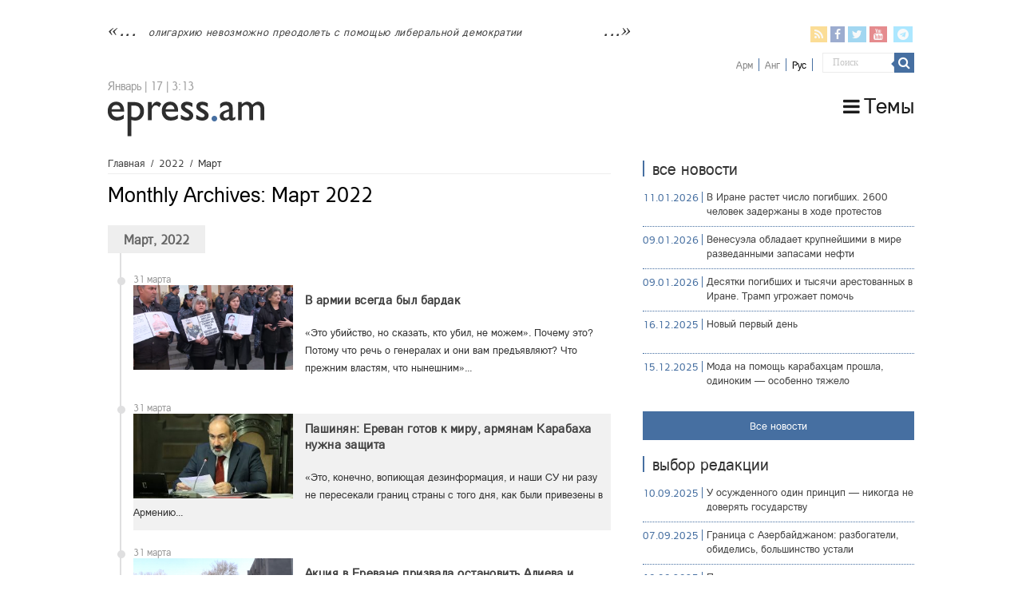

--- FILE ---
content_type: text/html; charset=UTF-8
request_url: https://epress.am/ru/2022/03
body_size: 13450
content:
<!DOCTYPE html>
<html lang="ru-RU" xmlns:fb="https://www.facebook.com/2008/fbml" xmlns:addthis="https://www.addthis.com/help/api-spec" 
	prefix="og: https://ogp.me/ns#"  prefix="og: http://ogp.me/ns#">
    <head>
        <meta charset="UTF-8" />
        <link rel="profile" href="https://gmpg.org/xfn/11" />
        <link rel="pingback" href="https://epress.am/xmlrpc.php" />
        <link rel="stylesheet" type="text/css" href="https://epress.am/wp-content/themes/epress/fonts/ArianAmu/style.css">
		<link rel="stylesheet" type="text/css" href="https://epress.am/wp-content/themes/epress/fonts/fontawesome/css/font-awesome.min.css">
						            
<title>Март, 2022 | Epress.am</title>
<link rel="alternate" hreflang="hy" href="https://epress.am/2022/03" />
<link rel="alternate" hreflang="en" href="https://epress.am/en/2022/03" />
<link rel="alternate" hreflang="ru" href="https://epress.am/ru/2022/03" />

		<!-- All in One SEO 4.1.2.3 -->
		<meta name="robots" content="noindex, max-snippet:-1, max-image-preview:large, max-video-preview:-1"/>
		<link rel="canonical" href="https://epress.am/ru/2022/03" />
		<link rel="next" href="https://epress.am/ru/2022/03/page/2" />
		<meta name="google" content="nositelinkssearchbox" />
		<!-- All in One SEO -->

<link rel='dns-prefetch' href='//fonts.googleapis.com' />
<link rel="alternate" type="application/rss+xml" title="Epress.am &raquo; Лента" href="https://epress.am/ru/feed" />
<link rel="alternate" type="application/rss+xml" title="Epress.am &raquo; Лента комментариев" href="https://epress.am/ru/comments/feed" />
<link rel='stylesheet' id='wp-block-library-css'  href='https://epress.am/wp-includes/css/dist/block-library/style.min.css' type='text/css' media='all' />
<link rel='stylesheet' id='archives-cal-calendrier-css'  href='https://epress.am/wp-content/plugins/archives-calendar-widget/themes/calendrier.css' type='text/css' media='all' />
<link rel='stylesheet' id='searchandfilter-css'  href='https://epress.am/wp-content/plugins/search-filter/style.css' type='text/css' media='all' />
<link rel='stylesheet' id='wpml-legacy-horizontal-list-0-css'  href='//epress.am/wp-content/plugins/sitepress-multilingual-cms/templates/language-switchers/legacy-list-horizontal/style.min.css' type='text/css' media='all' />
<style id='wpml-legacy-horizontal-list-0-inline-css' type='text/css'>
.wpml-ls-statics-shortcode_actions a {color:#808080;}.wpml-ls-statics-shortcode_actions .wpml-ls-current-language>a {color:#000000;}
</style>
<link rel='stylesheet' id='category-sticky-post-css'  href='https://epress.am/wp-content/plugins/category-sticky-post/css/plugin.css' type='text/css' media='all' />
<link rel='stylesheet' id='tie-style-css'  href='https://epress.am/wp-content/themes/epress/style.css' type='text/css' media='all' />
<link rel='stylesheet' id='tie-ilightbox-skin-css'  href='https://epress.am/wp-content/themes/epress/css/ilightbox/dark-skin/skin.css' type='text/css' media='all' />
<link rel='stylesheet' id='Droid+Sans-css'  href='https://fonts.googleapis.com/css?family=Droid+Sans%3Aregular%2C700&#038;subset=latin%2Clatin-ext%2Ccyrillic%2Ccyrillic-ext' type='text/css' media='all' />
<link rel='stylesheet' id='msl-main-css'  href='https://epress.am/wp-content/plugins/master-slider/public/assets/css/masterslider.main.css' type='text/css' media='all' />
<link rel='stylesheet' id='msl-custom-css'  href='https://epress.am/wp-content/uploads/master-slider/custom.css' type='text/css' media='all' />
<link rel='stylesheet' id='addthis_all_pages-css'  href='https://epress.am/wp-content/plugins/addthis/frontend/build/addthis_wordpress_public.min.css' type='text/css' media='all' />
<link rel='stylesheet' id='fotorama.css-css'  href='https://epress.am/wp-content/plugins/epress_videos/css/fotorama.css' type='text/css' media='all' />
<script type='text/javascript' src='https://epress.am/wp-includes/js/jquery/jquery.min.js' id='jquery-core-js'></script>
<script type='text/javascript' src='https://epress.am/wp-includes/js/jquery/jquery-migrate.min.js' id='jquery-migrate-js'></script>
<script type='text/javascript' src='https://epress.am/wp-content/plugins/archives-calendar-widget/admin/js/jquery.arcw-init.js' id='jquery-arcw-js'></script>
<script type='text/javascript' src='https://epress.am/wp-content/plugins/epress_videos/js/fotorama.js' id='fotorama.js-js'></script>
<script type='text/javascript' src='https://epress.am/wp-content/plugins/epress_videos/js/slider-customize.js' id='fotorama.js-customize-js'></script>
<link rel="https://api.w.org/" href="https://epress.am/ru/wp-json/" /><link rel="EditURI" type="application/rsd+xml" title="RSD" href="https://epress.am/xmlrpc.php?rsd" />
<link rel="wlwmanifest" type="application/wlwmanifest+xml" href="https://epress.am/wp-includes/wlwmanifest.xml" /> 
<meta name="generator" content="WordPress 5.6.16" />
<meta name="generator" content="WPML ver:4.4.10 stt:24,1,46;" />
<script>var ms_grabbing_curosr = 'https://epress.am/wp-content/plugins/master-slider/public/assets/css/common/grabbing.cur', ms_grab_curosr = 'https://epress.am/wp-content/plugins/master-slider/public/assets/css/common/grab.cur';</script>
<meta name="generator" content="MasterSlider 3.7.8 - Responsive Touch Image Slider | avt.li/msf" />
<link rel="shortcut icon" href="https://epress.am/wp-content/uploads/2016/12/favicon.png" title="Favicon" />	
<!--[if IE]>
<script type="text/javascript">jQuery(document).ready(function (){ jQuery(".menu-item").has("ul").children("a").attr("aria-haspopup", "true");});</script>
<![endif]-->	
<!--[if lt IE 9]>
<script src="https://epress.am/wp-content/themes/epress/js/html5.js"></script>
<script src="https://epress.am/wp-content/themes/epress/js/selectivizr-min.js"></script>
<![endif]-->
<!--[if IE 9]>
<link rel="stylesheet" type="text/css" media="all" href="https://epress.am/wp-content/themes/epress/css/ie9.css" />
<![endif]-->
<!--[if IE 8]>
<link rel="stylesheet" type="text/css" media="all" href="https://epress.am/wp-content/themes/epress/css/ie8.css" />
<![endif]-->
<!--[if IE 7]>
<link rel="stylesheet" type="text/css" media="all" href="https://epress.am/wp-content/themes/epress/css/ie7.css" />
<![endif]-->


<meta name="viewport" content="width=device-width, initial-scale=1.0" />



<style type="text/css" media="screen"> 

#main-nav, #main-nav ul li a{
	color :#424242;
	font-size : 18px;
}

::-webkit-scrollbar {
	width: 8px;
	height:8px;
}

#main-nav,
.cat-box-content,
#sidebar .widget-container,
.post-listing,
#commentform {
	border-bottom-color: #466fa1;
}
	
.search-block .search-button,
#topcontrol,
#main-nav ul li.current-menu-item a,
#main-nav ul li.current-menu-item a:hover,
#main-nav ul li.current_page_parent a,
#main-nav ul li.current_page_parent a:hover,
#main-nav ul li.current-menu-parent a,
#main-nav ul li.current-menu-parent a:hover,
#main-nav ul li.current-page-ancestor a,
#main-nav ul li.current-page-ancestor a:hover,
.pagination span.current,
.share-post span.share-text,
.flex-control-paging li a.flex-active,
.ei-slider-thumbs li.ei-slider-element,
.review-percentage .review-item span span,
.review-final-score,
.button,
a.button,
a.more-link,
#main-content input[type="submit"],
.form-submit #submit,
#login-form .login-button,
.widget-feedburner .feedburner-subscribe,
input[type="submit"],
#buddypress button,
#buddypress a.button,
#buddypress input[type=submit],
#buddypress input[type=reset],
#buddypress ul.button-nav li a,
#buddypress div.generic-button a,
#buddypress .comment-reply-link,
#buddypress div.item-list-tabs ul li a span,
#buddypress div.item-list-tabs ul li.selected a,
#buddypress div.item-list-tabs ul li.current a,
#buddypress #members-directory-form div.item-list-tabs ul li.selected span,
#members-list-options a.selected,
#groups-list-options a.selected,
body.dark-skin #buddypress div.item-list-tabs ul li a span,
body.dark-skin #buddypress div.item-list-tabs ul li.selected a,
body.dark-skin #buddypress div.item-list-tabs ul li.current a,
body.dark-skin #members-list-options a.selected,
body.dark-skin #groups-list-options a.selected,
.search-block-large .search-button,
#featured-posts .flex-next:hover,
#featured-posts .flex-prev:hover,
a.tie-cart span.shooping-count,
.woocommerce span.onsale,
.woocommerce-page span.onsale ,
.woocommerce .widget_price_filter .ui-slider .ui-slider-handle,
.woocommerce-page .widget_price_filter .ui-slider .ui-slider-handle,
#check-also-close,
a.post-slideshow-next,
a.post-slideshow-prev,
.widget_price_filter .ui-slider .ui-slider-handle,
.quantity .minus:hover,
.quantity .plus:hover,
.mejs-container .mejs-controls .mejs-time-rail .mejs-time-current,
#reading-position-indicator  {
	background-color:#466fa1;
}

::-webkit-scrollbar-thumb{
	background-color:#466fa1 !important;
}
	
#theme-footer,
#theme-header,
.top-nav ul li.current-menu-item:before,
#main-nav .menu-sub-content ,
#main-nav ul ul,
#check-also-box { 
	border-top-color: #466fa1;
}
	
.search-block:after {
	border-right-color:#466fa1;
}

body.rtl .search-block:after {
	border-left-color:#466fa1;
}

#main-nav ul > li.menu-item-has-children:hover > a:after,
#main-nav ul > li.mega-menu:hover > a:after {
	border-color:transparent transparent #466fa1;
}
	
.widget.timeline-posts li a:hover,
.widget.timeline-posts li a:hover span.tie-date {
	color: #466fa1;
}

.widget.timeline-posts li a:hover span.tie-date:before {
	background: #466fa1;
	border-color: #466fa1;
}

#order_review,
#order_review_heading {
	border-color: #466fa1;
}


body{
	background-color:#ffffff !important; 
				}
	
#main-nav ul li a:hover, #main-nav ul li:hover > a, #main-nav ul :hover > a , #main-nav  ul ul li:hover > a, #main-nav  ul ul :hover > a {
	color: #000000;
}
		
#main-nav ul li a, #main-nav ul ul a, #main-nav ul.sub-menu a, #main-nav ul li.current_page_parent ul a, #main-nav ul li.current-menu-item ul a, #main-nav ul li.current-menu-parent ul a, #main-nav ul li.current-page-ancestor ul a {
	color: #1c1c1c;
}
		
#main-nav ul li.current-menu-item a, #main-nav ul li.current_page_parent a {
	color: #121212;
}
		
.top-nav, .top-nav ul ul {
	background-color:#ffffff !important; 
				}


#theme-header {
	background-color:#ffffff !important; 
			background-attachment:fixed !important; 
	background-position:center top !important; 
}


#theme-footer {
	background-color:#dddddd !important; 
				}


.social-icons.social-colored .fa-telegram:before {
	background: #59d0ff ;
}
#main-nav {
	background: #ffffff;	
	box-shadow: inset -1px -5px 0px -1px #ffffff;	
}

#main-nav ul ul, #main-nav ul li.mega-menu .mega-menu-block { background-color:#ffffff !important;}

#main-nav ul li {
	border-color: #ffffff;
}

#main-nav ul ul li, #main-nav ul ul li:first-child {
	border-top-color: #ffffff;
}

#main-nav ul li .mega-menu-block ul.sub-menu {
	border-bottom-color: #ffffff;
}

#main-nav ul li a {
	border-left-color: #ffffff;
}

#main-nav ul ul li, #main-nav ul ul li:first-child {
	border-bottom-color: #ffffff;
}

</style> 

		<style type="text/css" id="wp-custom-css">
			.footer-left {
    width: 50%;
    float: left;
}
.footer-right {
    width: 50%;
    float: right;
}		</style>
		</head>
<body id="top" class="archive date _masterslider _ms_version_3.7.8">

<div class="wrapper-outer">

	<div class="background-cover"></div>

	<aside id="slide-out">

			<div class="search-mobile">
			<form method="get" id="searchform-mobile" action="https://epress.am/ru/">
				<button class="search-button" type="submit" value="Поиск"><i class="fa fa-search"></i></button>
				<input type="text" id="s-mobile" name="s" title="Поиск" value="Поиск" onfocus="if (this.value == 'Поиск') {this.value = '';}" onblur="if (this.value == '') {this.value = 'Поиск';}"  />
			</form>
		</div><!-- .search-mobile /-->
	
			<div class="social-icons">
		<a class="ttip-none" title="Rss" href="https://epress.am/ru/feed" target="_blank"><i class="fa fa-rss"></i></a><a class="ttip-none" title="Facebook" href="
                           https://www.facebook.com/epressam-%D0%A1%D0%B5%D1%82%D1%8C-%D0%BD%D0%B5%D0%B7%D0%B0%D0%B2%D0%B8%D1%81%D0%B8%D0%BC%D1%8B%D1%85-%D0%B6%D1%83%D1%80%D0%BD%D0%B0%D0%BB%D0%B8%D1%81%D1%82%D0%BE%D0%B2-191011850919840/
                            " target="_blank"><i class="fa fa-facebook"></i></a><a class="ttip-none" title="Twitter" href="https://twitter.com/epressam" target="_blank"><i class="fa fa-twitter"></i></a><a class="ttip-none" title="Youtube" href="https://www.youtube.com/user/epressam" target="_blank"><i class="fa fa-youtube"></i></a>
		<a class="ttip-none"  title="Telegram" href="https://t.me/epressam" target="_blank"><i class="fa fa-telegram"></i></a>	</div>

	
<div class="wpml-ls-statics-shortcode_actions wpml-ls wpml-ls-legacy-list-horizontal">
	<ul><li class="wpml-ls-slot-shortcode_actions wpml-ls-item wpml-ls-item-hy wpml-ls-first-item wpml-ls-item-legacy-list-horizontal">
				<a href="https://epress.am/2022/03" class="wpml-ls-link">
                    <span class="wpml-ls-display">Арм</span></a>
			</li><li class="wpml-ls-slot-shortcode_actions wpml-ls-item wpml-ls-item-en wpml-ls-item-legacy-list-horizontal">
				<a href="https://epress.am/en/2022/03" class="wpml-ls-link">
                    <span class="wpml-ls-display">Анг</span></a>
			</li><li class="wpml-ls-slot-shortcode_actions wpml-ls-item wpml-ls-item-ru wpml-ls-current-language wpml-ls-last-item wpml-ls-item-legacy-list-horizontal">
				<a href="https://epress.am/ru/2022/03" class="wpml-ls-link">
                    <span class="wpml-ls-native">Рус</span></a>
			</li></ul>
</div>
		<div id="mobile-menu" ></div>
	</aside><!-- #slide-out /-->

		<div id="wrapper" class="wide-layout">
		<div class="inner-wrapper">

		<header id="theme-header" class="theme-header">
						<div id="top-nav" class="top-nav">
				<div class="container">


				                     <div class="header_info"> 
                                    
     <div class="textwidget">



<a href="https://epress.am/ru/2025/09/02/survival-of-a-perverse-nation-conversation-with-tamar-shirinian-ru.html">олигархию невозможно преодолеть с помощью либеральной демократии</a></div>                                   
                       
                                </div>
				
				<div class="header_soc_search">
					
			<div class="social-icons social-colored">
		<a class="ttip-none" title="Rss" href="https://epress.am/ru/feed" ><i class="fa fa-rss"></i></a><a class="ttip-none" title="Facebook" href="
                           https://www.facebook.com/epressam-%D0%A1%D0%B5%D1%82%D1%8C-%D0%BD%D0%B5%D0%B7%D0%B0%D0%B2%D0%B8%D1%81%D0%B8%D0%BC%D1%8B%D1%85-%D0%B6%D1%83%D1%80%D0%BD%D0%B0%D0%BB%D0%B8%D1%81%D1%82%D0%BE%D0%B2-191011850919840/
                            " ><i class="fa fa-facebook"></i></a><a class="ttip-none" title="Twitter" href="https://twitter.com/epressam" ><i class="fa fa-twitter"></i></a><a class="ttip-none" title="Youtube" href="https://www.youtube.com/user/epressam" ><i class="fa fa-youtube"></i></a>
		<a class="ttip-none"  title="Telegram" href="https://t.me/epressam" ><i class="fa fa-telegram"></i></a>	</div>

		
<div class="wpml-ls-statics-shortcode_actions wpml-ls wpml-ls-legacy-list-horizontal">
	<ul><li class="wpml-ls-slot-shortcode_actions wpml-ls-item wpml-ls-item-hy wpml-ls-first-item wpml-ls-item-legacy-list-horizontal">
				<a href="https://epress.am/2022/03" class="wpml-ls-link">
                    <span class="wpml-ls-display">Арм</span></a>
			</li><li class="wpml-ls-slot-shortcode_actions wpml-ls-item wpml-ls-item-en wpml-ls-item-legacy-list-horizontal">
				<a href="https://epress.am/en/2022/03" class="wpml-ls-link">
                    <span class="wpml-ls-display">Анг</span></a>
			</li><li class="wpml-ls-slot-shortcode_actions wpml-ls-item wpml-ls-item-ru wpml-ls-current-language wpml-ls-last-item wpml-ls-item-legacy-list-horizontal">
				<a href="https://epress.am/ru/2022/03" class="wpml-ls-link">
                    <span class="wpml-ls-native">Рус</span></a>
			</li></ul>
</div>
						<div class="search-block">
						<form method="get" id="searchform-header" action="https://epress.am/ru/">
							<button class="search-button" type="submit" value="Поиск"><i class="fa fa-search"></i></button>
							<input class="search-live" type="text" id="s-header" name="s" title="Поиск" value="Поиск" onfocus="if (this.value == 'Поиск') {this.value = '';}" onblur="if (this.value == '') {this.value = 'Поиск';}"  />
						</form>
					</div><!-- .search-block /-->
		


</div>
				</div><!-- .container /-->
			</div><!-- .top-menu /-->
			
		<div class="header-content">

					<a id="slide-out-open" class="slide-out-open" href="#"><span></span></a>
		
			<div class="logo" style=" margin-top:10px; margin-bottom:10px;">
			
							<span class="today-date">Январь | 17 | 3:13</span>			<h2>								<a title="Epress.am" href="https://epress.am/ru/">
					<img src="https://epress.am/wp-content/uploads/2016/12/logo_index-1.png" alt="Epress.am" /><strong>Epress.am Новости из Армении</strong>
				</a>
			</h2>			</div><!-- .logo /-->
						<div class="clear"></div>

		</div>
													<nav id="main-nav" class="fixed-enabled">
				<div class="container">

									<a class="main-nav-logo" title="Epress.am" href="https://epress.am/ru/">
						<img src="https://epress.am/wp-content/uploads/2016/12/logo_index_white-1.png" width="195" height="54" alt="Epress.am">
					</a>
				
					<div class="main-menu"><ul id="menu-top-menu-russian" class="menu"><li id="menu-item-275955" class="menu_ic menu-item menu-item-type-custom menu-item-object-custom menu-item-has-children menu-item-275955"><a href="#"><i class="fa fa-bars"></i>Темы</a>
<ul class="sub-menu menu-sub-content">
	<li id="menu-item-277775" class="menu-item menu-item-type-taxonomy menu-item-object-category menu-item-277775"><a href="https://epress.am/ru/category/%d0%90%d0%bd%d0%b0%d0%bb%d0%b8%d1%82%d0%b8%d0%ba%d0%b0">Аналитика</a></li>
	<li id="menu-item-277776" class="menu-item menu-item-type-taxonomy menu-item-object-category menu-item-277776"><a href="https://epress.am/ru/category/%d0%a1%d1%83%d0%b4">Суд</a></li>
	<li id="menu-item-277777" class="menu-item menu-item-type-taxonomy menu-item-object-category menu-item-277777"><a href="https://epress.am/ru/category/%d0%9c%d0%b5%d0%b4%d0%b8%d0%b0">Медиа</a></li>
	<li id="menu-item-275956" class="menu-item menu-item-type-taxonomy menu-item-object-category menu-item-275956"><a href="https://epress.am/ru/category/%d0%a2%d1%8e%d1%80%d1%8c%d0%bc%d1%8b">Тюрьмы</a></li>
	<li id="menu-item-275963" class="menu-item menu-item-type-taxonomy menu-item-object-category menu-item-275963"><a href="https://epress.am/ru/category/%d0%90%d1%80%d0%bc%d0%b8%d1%8f-ru">Армия</a></li>
	<li id="menu-item-275959" class="menu-item menu-item-type-taxonomy menu-item-object-category menu-item-275959"><a href="https://epress.am/ru/category/%d0%a0%d0%b5%d0%b3%d0%b8%d0%be%d0%bd%d1%8b">Регионы</a></li>
	<li id="menu-item-276161" class="menu-item menu-item-type-taxonomy menu-item-object-category menu-item-276161"><a href="https://epress.am/ru/category/%d0%ad%d0%ba%d0%be%d0%bb%d0%be%d0%b3%d0%b8%d1%8f">Экология</a></li>
	<li id="menu-item-276560" class="all_cats menu-item menu-item-type-post_type menu-item-object-page menu-item-276560"><a href="https://epress.am/ru/%d0%92%d1%81%d0%b5-%d1%82%d0%b5%d0%bc%d1%8b"><i class="fa fa-newspaper-o"></i>Все темы</a></li>
</ul>
</li>
</ul></div>					
					
				</div>
			</nav><!-- .main-nav /-->
					</header><!-- #header /-->

	
	
	<div id="main-content" class="container">	<div class="content">
		<div xmlns:v="http://rdf.data-vocabulary.org/#"  id="crumbs"><span typeof="v:Breadcrumb"><a rel="v:url" property="v:title" class="crumbs-home" href="https://epress.am/ru">Главная</a></span> <span class="delimiter">/</span> <span typeof="v:Breadcrumb"><a rel="v:url" property="v:title" href="https://epress.am/ru/2022">2022</a></span> <span class="delimiter">/</span> <span class="current">Март</span></div>		
		<div class="page-head">
						<h2 class="page-title">
									Monthly Archives: <span>Март 2022</span>							</h2>
		</div>

				
									<div class="post-listing archive-box">

	<div class="post-inner">
	
		<div class="timeline-contents timeline-archive">
		
				
					
			<h2 class="timeline-head">Март, 2022</h2>
			<div class="clear"></div>
			<ul class="timeline">

							
				<li class="timeline-post">	
					<div class="timeline-content">
						<span class="timeline-date">31 марта</span>
					
						
							
						
						<div class="post-thumbnail">
							<a href="https://epress.am/ru/2022/03/31/%d0%b2-%d0%b0%d1%80%d0%bc%d0%b8%d0%b8-%d0%b2%d1%81%d0%b5%d0%b3%d0%b4%d0%b0-%d0%b1%d1%8b%d0%bb-%d0%b1%d0%b0%d1%80%d0%b4%d0%b0%d0%ba.html">
								<img width="310" height="165" src="https://epress.am/wp-content/uploads/2022/03/277478434_790740878559897_3637882103914708855_n-310x165.png" class="attachment-tie-medium size-tie-medium wp-post-image" alt="" loading="lazy" />								<span class="fa overlay-icon"></span>
							</a>
						</div><!-- post-thumbnail /-->
						
														<h2 class="post-box-title">
							<a href="https://epress.am/ru/2022/03/31/%d0%b2-%d0%b0%d1%80%d0%bc%d0%b8%d0%b8-%d0%b2%d1%81%d0%b5%d0%b3%d0%b4%d0%b0-%d0%b1%d1%8b%d0%bb-%d0%b1%d0%b0%d1%80%d0%b4%d0%b0%d0%ba.html">В армии всегда был бардак</a>
						</h2>	
						<div class="entry">
					
							<p><div class="at-above-post-arch-page addthis_tool" data-url="https://epress.am/ru/2022/03/31/%d0%b2-%d0%b0%d1%80%d0%bc%d0%b8%d0%b8-%d0%b2%d1%81%d0%b5%d0%b3%d0%b4%d0%b0-%d0%b1%d1%8b%d0%bb-%d0%b1%d0%b0%d1%80%d0%b4%d0%b0%d0%ba.html"></div>«Это убийство, но сказать, кто убил, не можем». Почему это? Потому что речь о генералах и они вам предъявляют? Что прежним властям, что нынешним»...<!-- AddThis Advanced Settings above via filter on get_the_excerpt --><!-- AddThis Advanced Settings below via filter on get_the_excerpt --><!-- AddThis Advanced Settings generic via filter on get_the_excerpt --><!-- AddThis Share Buttons above via filter on get_the_excerpt --><!-- AddThis Share Buttons below via filter on get_the_excerpt --><div class="at-below-post-arch-page addthis_tool" data-url="https://epress.am/ru/2022/03/31/%d0%b2-%d0%b0%d1%80%d0%bc%d0%b8%d0%b8-%d0%b2%d1%81%d0%b5%d0%b3%d0%b4%d0%b0-%d0%b1%d1%8b%d0%bb-%d0%b1%d0%b0%d1%80%d0%b4%d0%b0%d0%ba.html"></div><!-- AddThis Share Buttons generic via filter on get_the_excerpt --></p>
						</div>
						
						
					</div>
					<div class="clear"></div>
				</li>
	
		
							
				<li class="timeline-post">	
					<div class="timeline-content">
						<span class="timeline-date">31 марта</span>
					
						
							
						
						<div class="post-thumbnail">
							<a href="https://epress.am/ru/2022/03/31/%d0%bf%d0%b0%d1%88%d0%b8%d0%bd%d1%8f%d0%bd-%d0%b5%d1%80%d0%b5%d0%b2%d0%b0%d0%bd-%d0%b3%d0%be%d1%82%d0%be%d0%b2-%d0%ba-%d0%bc%d0%b8%d1%80%d1%83-%d0%b0%d1%80%d0%bc%d1%8f%d0%bd%d0%b0%d0%bc-%d0%ba%d0%b0.html">
								<img width="310" height="165" src="https://epress.am/wp-content/uploads/2021/08/nikol-pashinyan-6-310x165.jpg" class="attachment-tie-medium size-tie-medium wp-post-image" alt="" loading="lazy" />								<span class="fa overlay-icon"></span>
							</a>
						</div><!-- post-thumbnail /-->
						
														<h2 class="post-box-title">
							<a href="https://epress.am/ru/2022/03/31/%d0%bf%d0%b0%d1%88%d0%b8%d0%bd%d1%8f%d0%bd-%d0%b5%d1%80%d0%b5%d0%b2%d0%b0%d0%bd-%d0%b3%d0%be%d1%82%d0%be%d0%b2-%d0%ba-%d0%bc%d0%b8%d1%80%d1%83-%d0%b0%d1%80%d0%bc%d1%8f%d0%bd%d0%b0%d0%bc-%d0%ba%d0%b0.html">Пашинян: Ереван готов к миру, армянам Карабаха нужна защита</a>
						</h2>	
						<div class="entry">
					
							<p><div class="at-above-post-arch-page addthis_tool" data-url="https://epress.am/ru/2022/03/31/%d0%bf%d0%b0%d1%88%d0%b8%d0%bd%d1%8f%d0%bd-%d0%b5%d1%80%d0%b5%d0%b2%d0%b0%d0%bd-%d0%b3%d0%be%d1%82%d0%be%d0%b2-%d0%ba-%d0%bc%d0%b8%d1%80%d1%83-%d0%b0%d1%80%d0%bc%d1%8f%d0%bd%d0%b0%d0%bc-%d0%ba%d0%b0.html"></div>«Это, конечно, вопиющая дезинформация, и наши СУ ни разу не пересекали границ страны с того дня, как были привезены в Армению...<!-- AddThis Advanced Settings above via filter on get_the_excerpt --><!-- AddThis Advanced Settings below via filter on get_the_excerpt --><!-- AddThis Advanced Settings generic via filter on get_the_excerpt --><!-- AddThis Share Buttons above via filter on get_the_excerpt --><!-- AddThis Share Buttons below via filter on get_the_excerpt --><div class="at-below-post-arch-page addthis_tool" data-url="https://epress.am/ru/2022/03/31/%d0%bf%d0%b0%d1%88%d0%b8%d0%bd%d1%8f%d0%bd-%d0%b5%d1%80%d0%b5%d0%b2%d0%b0%d0%bd-%d0%b3%d0%be%d1%82%d0%be%d0%b2-%d0%ba-%d0%bc%d0%b8%d1%80%d1%83-%d0%b0%d1%80%d0%bc%d1%8f%d0%bd%d0%b0%d0%bc-%d0%ba%d0%b0.html"></div><!-- AddThis Share Buttons generic via filter on get_the_excerpt --></p>
						</div>
						
						
					</div>
					<div class="clear"></div>
				</li>
	
		
							
				<li class="timeline-post">	
					<div class="timeline-content">
						<span class="timeline-date">31 марта</span>
					
						
							
						
						<div class="post-thumbnail">
							<a href="https://epress.am/ru/2022/03/31/%d0%b0%d0%ba%d1%86%d0%b8%d1%8f-%d0%b2-%d0%b5%d1%80%d0%b5%d0%b2%d0%b0%d0%bd%d0%b5-%d0%bf%d1%80%d0%b8%d0%b7%d0%b2%d0%b0%d0%bb%d0%b0-%d0%be%d1%81%d1%82%d0%b0%d0%bd%d0%be%d0%b2%d0%b8%d1%82%d1%8c-%d0%b0.html">
								<img width="310" height="165" src="https://epress.am/wp-content/uploads/2022/03/277233214_511732183657551_7450725849613543257_n-310x165.png" class="attachment-tie-medium size-tie-medium wp-post-image" alt="" loading="lazy" />								<span class="fa overlay-icon"></span>
							</a>
						</div><!-- post-thumbnail /-->
						
														<h2 class="post-box-title">
							<a href="https://epress.am/ru/2022/03/31/%d0%b0%d0%ba%d1%86%d0%b8%d1%8f-%d0%b2-%d0%b5%d1%80%d0%b5%d0%b2%d0%b0%d0%bd%d0%b5-%d0%bf%d1%80%d0%b8%d0%b7%d0%b2%d0%b0%d0%bb%d0%b0-%d0%be%d1%81%d1%82%d0%b0%d0%bd%d0%be%d0%b2%d0%b8%d1%82%d1%8c-%d0%b0.html">Акция в Ереване призвала остановить Алиева и Эрдогана</a>
						</h2>	
						<div class="entry">
					
							<p><div class="at-above-post-arch-page addthis_tool" data-url="https://epress.am/ru/2022/03/31/%d0%b0%d0%ba%d1%86%d0%b8%d1%8f-%d0%b2-%d0%b5%d1%80%d0%b5%d0%b2%d0%b0%d0%bd%d0%b5-%d0%bf%d1%80%d0%b8%d0%b7%d0%b2%d0%b0%d0%bb%d0%b0-%d0%be%d1%81%d1%82%d0%b0%d0%bd%d0%be%d0%b2%d0%b8%d1%82%d1%8c-%d0%b0.html"></div>Шествие уже началось, когда одна из участниц акции пожелала выступить и поблагодарить Россию и лично президента Владимира Путина за присутствие...<!-- AddThis Advanced Settings above via filter on get_the_excerpt --><!-- AddThis Advanced Settings below via filter on get_the_excerpt --><!-- AddThis Advanced Settings generic via filter on get_the_excerpt --><!-- AddThis Share Buttons above via filter on get_the_excerpt --><!-- AddThis Share Buttons below via filter on get_the_excerpt --><div class="at-below-post-arch-page addthis_tool" data-url="https://epress.am/ru/2022/03/31/%d0%b0%d0%ba%d1%86%d0%b8%d1%8f-%d0%b2-%d0%b5%d1%80%d0%b5%d0%b2%d0%b0%d0%bd%d0%b5-%d0%bf%d1%80%d0%b8%d0%b7%d0%b2%d0%b0%d0%bb%d0%b0-%d0%be%d1%81%d1%82%d0%b0%d0%bd%d0%be%d0%b2%d0%b8%d1%82%d1%8c-%d0%b0.html"></div><!-- AddThis Share Buttons generic via filter on get_the_excerpt --></p>
						</div>
						
						
					</div>
					<div class="clear"></div>
				</li>
	
		
							
				<li class="timeline-post">	
					<div class="timeline-content">
						<span class="timeline-date">31 марта</span>
					
						
							
						
						<div class="post-thumbnail">
							<a href="https://epress.am/ru/2022/03/31/%d0%b0%d1%80%d0%bc%d1%8f%d0%bd%d1%81%d0%ba%d0%b8%d0%b9-%d0%bc%d0%b8%d0%bd%d0%b8%d1%81%d1%82%d1%80-%d0%bf%d0%be-%d1%87%d1%81-%d0%b7%d0%b0%d0%b4%d0%b5%d1%80%d0%b6%d0%b0%d0%bd-%d0%bf%d0%be-%d0%bf%d0%be.html">
								<img width="310" height="165" src="https://epress.am/wp-content/uploads/2022/03/andranik-piloyan-1-310x165.jpg" class="attachment-tie-medium size-tie-medium wp-post-image" alt="" loading="lazy" />								<span class="fa overlay-icon"></span>
							</a>
						</div><!-- post-thumbnail /-->
						
														<h2 class="post-box-title">
							<a href="https://epress.am/ru/2022/03/31/%d0%b0%d1%80%d0%bc%d1%8f%d0%bd%d1%81%d0%ba%d0%b8%d0%b9-%d0%bc%d0%b8%d0%bd%d0%b8%d1%81%d1%82%d1%80-%d0%bf%d0%be-%d1%87%d1%81-%d0%b7%d0%b0%d0%b4%d0%b5%d1%80%d0%b6%d0%b0%d0%bd-%d0%bf%d0%be-%d0%bf%d0%be.html">Армянский министр по ЧС задержан по подозрению в коррупции</a>
						</h2>	
						<div class="entry">
					
							<p><div class="at-above-post-arch-page addthis_tool" data-url="https://epress.am/ru/2022/03/31/%d0%b0%d1%80%d0%bc%d1%8f%d0%bd%d1%81%d0%ba%d0%b8%d0%b9-%d0%bc%d0%b8%d0%bd%d0%b8%d1%81%d1%82%d1%80-%d0%bf%d0%be-%d1%87%d1%81-%d0%b7%d0%b0%d0%b4%d0%b5%d1%80%d0%b6%d0%b0%d0%bd-%d0%bf%d0%be-%d0%bf%d0%be.html"></div>Также установлено, что руководитель одного из подразделений, с использованием служебного положения, выступил посредником в получении министром...<!-- AddThis Advanced Settings above via filter on get_the_excerpt --><!-- AddThis Advanced Settings below via filter on get_the_excerpt --><!-- AddThis Advanced Settings generic via filter on get_the_excerpt --><!-- AddThis Share Buttons above via filter on get_the_excerpt --><!-- AddThis Share Buttons below via filter on get_the_excerpt --><div class="at-below-post-arch-page addthis_tool" data-url="https://epress.am/ru/2022/03/31/%d0%b0%d1%80%d0%bc%d1%8f%d0%bd%d1%81%d0%ba%d0%b8%d0%b9-%d0%bc%d0%b8%d0%bd%d0%b8%d1%81%d1%82%d1%80-%d0%bf%d0%be-%d1%87%d1%81-%d0%b7%d0%b0%d0%b4%d0%b5%d1%80%d0%b6%d0%b0%d0%bd-%d0%bf%d0%be-%d0%bf%d0%be.html"></div><!-- AddThis Share Buttons generic via filter on get_the_excerpt --></p>
						</div>
						
						
					</div>
					<div class="clear"></div>
				</li>
	
		
							
				<li class="timeline-post">	
					<div class="timeline-content">
						<span class="timeline-date">30 марта</span>
					
						
							
						
						<div class="post-thumbnail">
							<a href="https://epress.am/ru/2022/03/30/%d0%b2-%d1%81%d0%b0%d1%80%d0%b0%d1%82%d0%be%d0%b2%d0%b5-%d0%ba%d0%be%d1%82-%d1%81%d0%bf%d0%b0%d1%81-%d1%85%d0%be%d0%b7%d1%8f%d0%b8%d0%bd%d0%b0-%d0%b2%d0%be-%d0%b2%d1%80%d0%b5%d0%bc%d1%8f-%d0%bf%d0%be.html">
								<img width="310" height="165" src="https://epress.am/wp-content/uploads/2022/03/Poozik-310x165.jpg" class="attachment-tie-medium size-tie-medium wp-post-image" alt="" loading="lazy" />								<span class="fa overlay-icon"></span>
							</a>
						</div><!-- post-thumbnail /-->
						
														<h2 class="post-box-title">
							<a href="https://epress.am/ru/2022/03/30/%d0%b2-%d1%81%d0%b0%d1%80%d0%b0%d1%82%d0%be%d0%b2%d0%b5-%d0%ba%d0%be%d1%82-%d1%81%d0%bf%d0%b0%d1%81-%d1%85%d0%be%d0%b7%d1%8f%d0%b8%d0%bd%d0%b0-%d0%b2%d0%be-%d0%b2%d1%80%d0%b5%d0%bc%d1%8f-%d0%bf%d0%be.html">В Саратове кот спас хозяина во время пожара в квартире</a>
						</h2>	
						<div class="entry">
					
							<p><div class="at-above-post-arch-page addthis_tool" data-url="https://epress.am/ru/2022/03/30/%d0%b2-%d1%81%d0%b0%d1%80%d0%b0%d1%82%d0%be%d0%b2%d0%b5-%d0%ba%d0%be%d1%82-%d1%81%d0%bf%d0%b0%d1%81-%d1%85%d0%be%d0%b7%d1%8f%d0%b8%d0%bd%d0%b0-%d0%b2%d0%be-%d0%b2%d1%80%d0%b5%d0%bc%d1%8f-%d0%bf%d0%be.html"></div>Александр ринулся предупреждать соседей о пожаре и выбежал на улицу, но второпях не успел взять кота. Прибывшие на место спасатели нашли Пузика...<!-- AddThis Advanced Settings above via filter on get_the_excerpt --><!-- AddThis Advanced Settings below via filter on get_the_excerpt --><!-- AddThis Advanced Settings generic via filter on get_the_excerpt --><!-- AddThis Share Buttons above via filter on get_the_excerpt --><!-- AddThis Share Buttons below via filter on get_the_excerpt --><div class="at-below-post-arch-page addthis_tool" data-url="https://epress.am/ru/2022/03/30/%d0%b2-%d1%81%d0%b0%d1%80%d0%b0%d1%82%d0%be%d0%b2%d0%b5-%d0%ba%d0%be%d1%82-%d1%81%d0%bf%d0%b0%d1%81-%d1%85%d0%be%d0%b7%d1%8f%d0%b8%d0%bd%d0%b0-%d0%b2%d0%be-%d0%b2%d1%80%d0%b5%d0%bc%d1%8f-%d0%bf%d0%be.html"></div><!-- AddThis Share Buttons generic via filter on get_the_excerpt --></p>
						</div>
						
						
					</div>
					<div class="clear"></div>
				</li>
	
		
							
				<li class="timeline-post">	
					<div class="timeline-content">
						<span class="timeline-date">30 марта</span>
					
						
							
						
						<div class="post-thumbnail">
							<a href="https://epress.am/ru/2022/03/30/%d0%b0%d0%b7%d0%b5%d1%80%d0%b1%d0%b0%d0%b9%d0%b4%d0%b6%d0%b0%d0%bd-%d1%80%d0%b0%d0%b7%d1%8b%d1%81%d0%ba%d0%b8%d0%b2%d0%b0%d0%b5%d1%82-%d1%80%d0%be%d1%81%d1%81%d0%b8%d0%b9%d1%81%d0%ba%d0%be%d0%b3%d0%be.html">
								<img width="310" height="165" src="https://epress.am/wp-content/uploads/2022/03/MD-310x165.jpg" class="attachment-tie-medium size-tie-medium wp-post-image" alt="" loading="lazy" />								<span class="fa overlay-icon"></span>
							</a>
						</div><!-- post-thumbnail /-->
						
														<h2 class="post-box-title">
							<a href="https://epress.am/ru/2022/03/30/%d0%b0%d0%b7%d0%b5%d1%80%d0%b1%d0%b0%d0%b9%d0%b4%d0%b6%d0%b0%d0%bd-%d1%80%d0%b0%d0%b7%d1%8b%d1%81%d0%ba%d0%b8%d0%b2%d0%b0%d0%b5%d1%82-%d1%80%d0%be%d1%81%d1%81%d0%b8%d0%b9%d1%81%d0%ba%d0%be%d0%b3%d0%be.html">Азербайджан разыскивает российского депутата Делягина. Он уже извинился</a>
						</h2>	
						<div class="entry">
					
							<p><div class="at-above-post-arch-page addthis_tool" data-url="https://epress.am/ru/2022/03/30/%d0%b0%d0%b7%d0%b5%d1%80%d0%b1%d0%b0%d0%b9%d0%b4%d0%b6%d0%b0%d0%bd-%d1%80%d0%b0%d0%b7%d1%8b%d1%81%d0%ba%d0%b8%d0%b2%d0%b0%d0%b5%d1%82-%d1%80%d0%be%d1%81%d1%81%d0%b8%d0%b9%d1%81%d0%ba%d0%be%d0%b3%d0%be.html"></div>Мое высказывание и проведенный в телеграме опрос были адресованы не азербайджанскому народу и государству в целом, но лишь некоторой части...<!-- AddThis Advanced Settings above via filter on get_the_excerpt --><!-- AddThis Advanced Settings below via filter on get_the_excerpt --><!-- AddThis Advanced Settings generic via filter on get_the_excerpt --><!-- AddThis Share Buttons above via filter on get_the_excerpt --><!-- AddThis Share Buttons below via filter on get_the_excerpt --><div class="at-below-post-arch-page addthis_tool" data-url="https://epress.am/ru/2022/03/30/%d0%b0%d0%b7%d0%b5%d1%80%d0%b1%d0%b0%d0%b9%d0%b4%d0%b6%d0%b0%d0%bd-%d1%80%d0%b0%d0%b7%d1%8b%d1%81%d0%ba%d0%b8%d0%b2%d0%b0%d0%b5%d1%82-%d1%80%d0%be%d1%81%d1%81%d0%b8%d0%b9%d1%81%d0%ba%d0%be%d0%b3%d0%be.html"></div><!-- AddThis Share Buttons generic via filter on get_the_excerpt --></p>
						</div>
						
						
					</div>
					<div class="clear"></div>
				</li>
	
		
							
				<li class="timeline-post">	
					<div class="timeline-content">
						<span class="timeline-date">30 марта</span>
					
						
							
						
						<div class="post-thumbnail">
							<a href="https://epress.am/ru/2022/03/30/%d1%83%d0%ba%d1%80%d0%b0%d0%b8%d0%bd%d1%81%d0%ba%d0%b8%d0%b9-%d1%8d%d0%ba%d1%81%d0%bf%d0%b5%d1%80%d1%82-%d0%b2%d1%81%d0%b5%d1%80%d1%8c%d0%b5%d0%b7-%d0%b2%d0%be%d1%81%d0%bf%d1%80%d0%b8%d0%bd%d1%8f.html">
								<img width="310" height="165" src="https://epress.am/wp-content/uploads/2022/03/twit-310x165.jpg" class="attachment-tie-medium size-tie-medium wp-post-image" alt="" loading="lazy" />								<span class="fa overlay-icon"></span>
							</a>
						</div><!-- post-thumbnail /-->
						
														<h2 class="post-box-title">
							<a href="https://epress.am/ru/2022/03/30/%d1%83%d0%ba%d1%80%d0%b0%d0%b8%d0%bd%d1%81%d0%ba%d0%b8%d0%b9-%d1%8d%d0%ba%d1%81%d0%bf%d0%b5%d1%80%d1%82-%d0%b2%d1%81%d0%b5%d1%80%d1%8c%d0%b5%d0%b7-%d0%b2%d0%be%d1%81%d0%bf%d1%80%d0%b8%d0%bd%d1%8f.html">Украинский эксперт всерьез восприняла шуточный твит армянского политолога</a>
						</h2>	
						<div class="entry">
					
							<p><div class="at-above-post-arch-page addthis_tool" data-url="https://epress.am/ru/2022/03/30/%d1%83%d0%ba%d1%80%d0%b0%d0%b8%d0%bd%d1%81%d0%ba%d0%b8%d0%b9-%d1%8d%d0%ba%d1%81%d0%bf%d0%b5%d1%80%d1%82-%d0%b2%d1%81%d0%b5%d1%80%d1%8c%d0%b5%d0%b7-%d0%b2%d0%be%d1%81%d0%bf%d1%80%d0%b8%d0%bd%d1%8f.html"></div>«Доброе утро, ребята. Согласно многочисленным достоверным источникам, Армения решила отправить свои самолеты и атомные подводные лодки из Севана...<!-- AddThis Advanced Settings above via filter on get_the_excerpt --><!-- AddThis Advanced Settings below via filter on get_the_excerpt --><!-- AddThis Advanced Settings generic via filter on get_the_excerpt --><!-- AddThis Share Buttons above via filter on get_the_excerpt --><!-- AddThis Share Buttons below via filter on get_the_excerpt --><div class="at-below-post-arch-page addthis_tool" data-url="https://epress.am/ru/2022/03/30/%d1%83%d0%ba%d1%80%d0%b0%d0%b8%d0%bd%d1%81%d0%ba%d0%b8%d0%b9-%d1%8d%d0%ba%d1%81%d0%bf%d0%b5%d1%80%d1%82-%d0%b2%d1%81%d0%b5%d1%80%d1%8c%d0%b5%d0%b7-%d0%b2%d0%be%d1%81%d0%bf%d1%80%d0%b8%d0%bd%d1%8f.html"></div><!-- AddThis Share Buttons generic via filter on get_the_excerpt --></p>
						</div>
						
						
					</div>
					<div class="clear"></div>
				</li>
	
		
							
				<li class="timeline-post">	
					<div class="timeline-content">
						<span class="timeline-date">28 марта</span>
					
						
							
						
						<div class="post-thumbnail">
							<a href="https://epress.am/ru/2022/03/28/%d0%b2-%d0%ba%d0%b0%d1%80%d0%b0%d0%b1%d0%b0%d1%85%d0%b5-%d0%b2%d0%be%d1%81%d1%81%d1%82%d0%b0%d0%bd%d0%be%d0%b2%d0%bb%d0%b5%d0%bd%d0%be-%d0%b3%d0%b0%d0%b7%d0%be%d1%81%d0%bd%d0%b0%d0%b1%d0%b6%d0%b5.html">
								<img width="310" height="165" src="https://epress.am/wp-content/uploads/2022/03/102182.jpg-310x165.jpg" class="attachment-tie-medium size-tie-medium wp-post-image" alt="" loading="lazy" />								<span class="fa overlay-icon"></span>
							</a>
						</div><!-- post-thumbnail /-->
						
														<h2 class="post-box-title">
							<a href="https://epress.am/ru/2022/03/28/%d0%b2-%d0%ba%d0%b0%d1%80%d0%b0%d0%b1%d0%b0%d1%85%d0%b5-%d0%b2%d0%be%d1%81%d1%81%d1%82%d0%b0%d0%bd%d0%be%d0%b2%d0%bb%d0%b5%d0%bd%d0%be-%d0%b3%d0%b0%d0%b7%d0%be%d1%81%d0%bd%d0%b0%d0%b1%d0%b6%d0%b5.html">В Карабахе восстановлено газоснабжение</a>
						</h2>	
						<div class="entry">
					
							<p><div class="at-above-post-arch-page addthis_tool" data-url="https://epress.am/ru/2022/03/28/%d0%b2-%d0%ba%d0%b0%d1%80%d0%b0%d0%b1%d0%b0%d1%85%d0%b5-%d0%b2%d0%be%d1%81%d1%81%d1%82%d0%b0%d0%bd%d0%be%d0%b2%d0%bb%d0%b5%d0%bd%d0%be-%d0%b3%d0%b0%d0%b7%d0%be%d1%81%d0%bd%d0%b0%d0%b1%d0%b6%d0%b5.html"></div>По сообщению Омбудсмена Карабаха Гегама Степаняна, вечером 28 марта, газоснабжение было восстановлено...<!-- AddThis Advanced Settings above via filter on get_the_excerpt --><!-- AddThis Advanced Settings below via filter on get_the_excerpt --><!-- AddThis Advanced Settings generic via filter on get_the_excerpt --><!-- AddThis Share Buttons above via filter on get_the_excerpt --><!-- AddThis Share Buttons below via filter on get_the_excerpt --><div class="at-below-post-arch-page addthis_tool" data-url="https://epress.am/ru/2022/03/28/%d0%b2-%d0%ba%d0%b0%d1%80%d0%b0%d0%b1%d0%b0%d1%85%d0%b5-%d0%b2%d0%be%d1%81%d1%81%d1%82%d0%b0%d0%bd%d0%be%d0%b2%d0%bb%d0%b5%d0%bd%d0%be-%d0%b3%d0%b0%d0%b7%d0%be%d1%81%d0%bd%d0%b0%d0%b1%d0%b6%d0%b5.html"></div><!-- AddThis Share Buttons generic via filter on get_the_excerpt --></p>
						</div>
						
						
					</div>
					<div class="clear"></div>
				</li>
	
		
							
				<li class="timeline-post">	
					<div class="timeline-content">
						<span class="timeline-date">28 марта</span>
					
						
							
						
						<div class="post-thumbnail">
							<a href="https://epress.am/ru/2022/03/28/vedielectionsbad-1.html">
								<img width="310" height="165" src="https://epress.am/wp-content/uploads/2022/03/photo_2022-03-27_18-48-46-310x165.jpg" class="attachment-tie-medium size-tie-medium wp-post-image" alt="" loading="lazy" />								<span class="fa overlay-icon"></span>
							</a>
						</div><!-- post-thumbnail /-->
						
														<h2 class="post-box-title">
							<a href="https://epress.am/ru/2022/03/28/vedielectionsbad-1.html">Побои, брань, депутаты, ростовщик, отсутствие туалетов. В Веди прошли выборы</a>
						</h2>	
						<div class="entry">
					
							<p><div class="at-above-post-arch-page addthis_tool" data-url="https://epress.am/ru/2022/03/28/vedielectionsbad-1.html"></div>Укрупненный Веди выбирает себе Совет старейшин второй раз за последние 4 месяца. Первая попытка имела место 5 декабря...<!-- AddThis Advanced Settings above via filter on get_the_excerpt --><!-- AddThis Advanced Settings below via filter on get_the_excerpt --><!-- AddThis Advanced Settings generic via filter on get_the_excerpt --><!-- AddThis Share Buttons above via filter on get_the_excerpt --><!-- AddThis Share Buttons below via filter on get_the_excerpt --><div class="at-below-post-arch-page addthis_tool" data-url="https://epress.am/ru/2022/03/28/vedielectionsbad-1.html"></div><!-- AddThis Share Buttons generic via filter on get_the_excerpt --></p>
						</div>
						
						
					</div>
					<div class="clear"></div>
				</li>
	
		
							
				<li class="timeline-post">	
					<div class="timeline-content">
						<span class="timeline-date">28 марта</span>
					
						
							
						
						<div class="post-thumbnail">
							<a href="https://epress.am/ru/2022/03/28/%d0%bc%d1%8d%d1%80-%d0%b3%d0%be%d1%80%d0%b8%d1%81%d0%b0-%d0%b2%d1%8b%d1%88%d0%b5%d0%bb-%d0%bd%d0%b0-%d1%81%d0%b2%d0%be%d0%b1%d0%be%d0%b4%d1%83.html">
								<img width="310" height="165" src="https://epress.am/wp-content/uploads/2022/03/kjhj.thumb-1-310x165.jpg" class="attachment-tie-medium size-tie-medium wp-post-image" alt="" loading="lazy" />								<span class="fa overlay-icon"></span>
							</a>
						</div><!-- post-thumbnail /-->
						
														<h2 class="post-box-title">
							<a href="https://epress.am/ru/2022/03/28/%d0%bc%d1%8d%d1%80-%d0%b3%d0%be%d1%80%d0%b8%d1%81%d0%b0-%d0%b2%d1%8b%d1%88%d0%b5%d0%bb-%d0%bd%d0%b0-%d1%81%d0%b2%d0%be%d0%b1%d0%be%d0%b4%d1%83.html">Мэр Гориса вышел на свободу</a>
						</h2>	
						<div class="entry">
					
							<p><div class="at-above-post-arch-page addthis_tool" data-url="https://epress.am/ru/2022/03/28/%d0%bc%d1%8d%d1%80-%d0%b3%d0%be%d1%80%d0%b8%d1%81%d0%b0-%d0%b2%d1%8b%d1%88%d0%b5%d0%bb-%d0%bd%d0%b0-%d1%81%d0%b2%d0%be%d0%b1%d0%be%d0%b4%d1%83.html"></div>В то же время суд признал Арушаняна виновным в злоупотреблении должностными полномочиями, самоуправстве и умышленном причинении вреда...<!-- AddThis Advanced Settings above via filter on get_the_excerpt --><!-- AddThis Advanced Settings below via filter on get_the_excerpt --><!-- AddThis Advanced Settings generic via filter on get_the_excerpt --><!-- AddThis Share Buttons above via filter on get_the_excerpt --><!-- AddThis Share Buttons below via filter on get_the_excerpt --><div class="at-below-post-arch-page addthis_tool" data-url="https://epress.am/ru/2022/03/28/%d0%bc%d1%8d%d1%80-%d0%b3%d0%be%d1%80%d0%b8%d1%81%d0%b0-%d0%b2%d1%8b%d1%88%d0%b5%d0%bb-%d0%bd%d0%b0-%d1%81%d0%b2%d0%be%d0%b1%d0%be%d0%b4%d1%83.html"></div><!-- AddThis Share Buttons generic via filter on get_the_excerpt --></p>
						</div>
						
						
					</div>
					<div class="clear"></div>
				</li>
	
		
			</ul>
			<div class="clear"></div>
		</div><!-- .timeline-contents /-->	

	</div>

</div>
						
					<div class="pagination">
		<span class="pages">страница 1 от 9</span><span class="current">1</span><a href="https://epress.am/ru/2022/03/page/2" class="page" title="2">2</a><a href="https://epress.am/ru/2022/03/page/3" class="page" title="3">3</a><a href="https://epress.am/ru/2022/03/page/4" class="page" title="4">4</a><a href="https://epress.am/ru/2022/03/page/5" class="page" title="5">5</a>					<span id="tie-next-page">
					<a href="https://epress.am/ru/2022/03/page/2" >&raquo;</a>					</span>
					<span class="extend">...</span><a href="https://epress.am/ru/2022/03/page/9" class="last" title="Последняя » ">Последняя » </a>	</div>
		</div>
											<aside id="sidebar">
	<div class="theiaStickySidebar">
<div id="categort-posts-widget-6" class="widget categort-posts"><div class="widget-top"><h4>все новости		</h4><div class="stripe-line"></div></div>
						<div class="widget-container">				<ul>
							<li >
		 
		<div class="editor_choos"><p>11.01.2026</p></div>
						<h3><a href="https://epress.am/ru/2026/01/11/%d0%b2-%d0%b8%d1%80%d0%b0%d0%bd%d0%b5-%d1%80%d0%b0%d1%81%d1%82%d0%b5%d1%82-%d1%87%d0%b8%d1%81%d0%bb%d0%be-%d0%bf%d0%be%d0%b3%d0%b8%d0%b1%d1%88%d0%b8%d1%85-2600-%d1%87%d0%b5%d0%bb%d0%be%d0%b2%d0%b5.html">В Иране растет число погибших. 2600 человек задержаны в ходе протестов</a></h3>
			
		</li>
				<li >
		 
		<div class="editor_choos"><p>09.01.2026</p></div>
						<h3><a href="https://epress.am/ru/2026/01/09/%d0%b2%d0%b5%d0%bd%d0%b5%d1%81%d1%83%d1%8d%d0%bb%d0%b0-%d0%be%d0%b1%d0%bb%d0%b0%d0%b4%d0%b0%d0%b5%d1%82-%d0%ba%d1%80%d1%83%d0%bf%d0%bd%d0%b5%d0%b9%d1%88%d0%b8%d0%bc%d0%b8-%d0%b2-%d0%bc%d0%b8%d1%80.html">Венесуэла обладает крупнейшими в мире разведанными запасами нефти</a></h3>
			
		</li>
				<li >
		 
		<div class="editor_choos"><p>09.01.2026</p></div>
						<h3><a href="https://epress.am/ru/2026/01/09/%d0%b4%d0%b5%d1%81%d1%8f%d1%82%d0%ba%d0%b8-%d0%bf%d0%be%d0%b3%d0%b8%d0%b1%d1%88%d0%b8%d1%85-%d0%b8-%d1%82%d1%8b%d1%81%d1%8f%d1%87%d0%b8-%d0%b0%d1%80%d0%b5%d1%81%d1%82%d0%be%d0%b2%d0%b0%d0%bd%d0%bd.html">Десятки погибших и тысячи арестованных в Иране. Трамп угрожает помочь</a></h3>
			
		</li>
				<li >
		 
		<div class="editor_choos"><p>16.12.2025</p></div>
						<h3><a href="https://epress.am/ru/2025/12/16/%d0%bd%d0%be%d0%b2%d1%8b%d0%b9-%d0%bf%d0%b5%d1%80%d0%b2%d1%8b%d0%b9-%d0%b4%d0%b5%d0%bd%d1%8c.html">Новый первый день</a></h3>
			
		</li>
				<li >
		 
		<div class="editor_choos"><p>15.12.2025</p></div>
						<h3><a href="https://epress.am/ru/2025/12/15/%d0%bc%d0%be%d0%b4%d0%b0-%d0%bd%d0%b0-%d0%bf%d0%be%d0%bc%d0%be%d1%89%d1%8c-%d0%ba%d0%b0%d1%80%d0%b0%d0%b1%d0%b0%d1%85%d1%86%d0%b0%d0%bc-%d0%bf%d1%80%d0%be%d1%88%d0%bb%d0%b0-%d0%be%d0%b4%d0%b8%d0%bd.html">Мода на помощь карабахцам прошла, одиноким &#8212; особенно тяжело</a></h3>
			
		</li>
						</ul>
		<div class="clear"></div>
	</div></div><!-- .widget /--><div id="text_icl-3" class="widget widget_text_icl"><div class="widget-top"><h4> </h4><div class="stripe-line"></div></div>
						<div class="widget-container">		<div class="textwidget"><div class="all_news_widget"><a href="https://epress.am/%D0%B2%D1%81%D0%B5-%D0%BD%D0%BE%D0%B2%D0%BE%D1%81%D1%82%D0%B8-2/?lang=ru">Все новости</a>
</div> </div>
		</div></div><!-- .widget /--><div id="categort-posts-widget-5" class="widget categort-posts"><div class="widget-top"><h4>Выбор редакции		</h4><div class="stripe-line"></div></div>
						<div class="widget-container">				<ul>
							<li >
		 
		<div class="editor_choos"><p>10.09.2025</p></div>
						<h3><a href="https://epress.am/ru/2025/09/10/%d1%83-%d0%be%d1%81%d1%83%d0%b6%d0%b4%d0%b5%d0%bd%d0%bd%d0%be%d0%b3%d0%be-%d0%be%d0%b4%d0%b8%d0%bd-%d0%bf%d1%80%d0%b8%d0%bd%d1%86%d0%b8%d0%bf-%d0%bd%d0%b8%d0%ba%d0%be%d0%b3%d0%b4%d0%b0-%d0%bd%d0%b5.html">У осужденного один принцип &#8212; никогда не доверять государству</a></h3>
			
		</li>
				<li >
		 
		<div class="editor_choos"><p>07.09.2025</p></div>
						<h3><a href="https://epress.am/ru/2025/09/07/%d0%b3%d1%80%d0%b0%d0%bd%d0%b8%d1%86%d0%b0-%d1%81-%d0%b0%d0%b7%d0%b5%d1%80%d0%b1%d0%b0%d0%b9%d0%b4%d0%b6%d0%b0%d0%bd%d0%be%d0%bc-%d1%80%d0%b0%d0%b7%d0%b1%d0%be%d0%b3%d0%b0%d1%82%d0%b5%d0%bb%d0%b8.html">Граница с Азербайджаном: разбогатели, обиделись, большинство устали</a></h3>
			
		</li>
				<li >
		 
		<div class="editor_choos"><p>18.08.2025</p></div>
						<h3><a href="https://epress.am/ru/2025/08/18/%d0%bf%d1%80%d0%b5%d0%b6%d0%b4%d0%b5-%d1%87%d0%b5%d0%bc-%d0%be%d1%82%d0%bf%d1%83%d1%81%d1%82%d0%b8%d1%82%d1%8c-%d0%b0%d1%80%d0%bc%d0%b8%d1%8f-%d0%bc%d0%b5%d1%81%d1%8f%d1%86-%d0%bc%d1%83%d1%87%d0%b8.html">Прежде чем отпустить армия месяц мучила нездорового солдата</a></h3>
			
		</li>
				<li >
		 
		<div class="editor_choos"><p>11.08.2025</p></div>
						<h3><a href="https://epress.am/ru/2025/08/11/%d0%b7%d0%b0%d0%b1%d0%b0%d1%81%d1%82%d0%be%d0%b2%d0%ba%d0%b0-%d0%b2-%d0%b8%d0%b4%d0%b6%d0%b5%d0%b2%d0%b0%d0%bd%d0%b5-%d0%bd%d0%b0%d1%81-%d0%b7%d0%b0%d1%81%d1%82%d0%b0%d0%b2%d0%bb%d1%8f%d1%8e%d1%82.html">Забастовка в Иджеване: &#171;Нас заставляют работать под дулом пистолета&#187;</a></h3>
			
		</li>
				<li >
		 
		<div class="editor_choos"><p>24.07.2025</p></div>
						<h3><a href="https://epress.am/ru/2025/07/24/%d0%bf%d1%80%d0%b8%d1%82%d1%8f%d0%b3%d0%b0%d1%82%d0%b5%d0%bb%d1%8c%d0%bd%d0%be%d1%81%d1%82%d1%8c-%d0%b0%d1%80%d0%bc%d0%b0%d1%88%d1%81%d0%ba%d0%b8%d1%85-%d0%be%d0%b7%d0%b5%d1%80-%d1%86%d0%b5%d0%bd.html">Притягательность Армашских озер. Цена стентирования в арбузах</a></h3>
			
		</li>
						</ul>
		<div class="clear"></div>
	</div></div><!-- .widget /--><div id="video-widget-4" class="widget video-widget"><a href="/ru/video"><div class="widget-top"><h4>Все видео</h4><div class="stripe-line"></div></div>
						<div class="widget-container"></a></div></div><!-- .widget /-->	<div class="widget" id="tabbed-widget">
		<div class="widget-container">
			<div class="widget-top">
				<ul class="">
				<h4>Популярные новости</h4>				</ul>
			</div>

						<div id="tab2" class="tabs-wrap">
				<ul>
							<li >
		<div class="editor_choos"><p> 11.01.2026</p></div>
			
			<h3><a href="https://epress.am/ru/2026/01/11/%d0%b2-%d0%b8%d1%80%d0%b0%d0%bd%d0%b5-%d1%80%d0%b0%d1%81%d1%82%d0%b5%d1%82-%d1%87%d0%b8%d1%81%d0%bb%d0%be-%d0%bf%d0%be%d0%b3%d0%b8%d0%b1%d1%88%d0%b8%d1%85-2600-%d1%87%d0%b5%d0%bb%d0%be%d0%b2%d0%b5.html">В Иране растет число погибших. 2600 человек задержаны в ходе протестов</a></h3>
			
		</li>
				<li >
		<div class="editor_choos"><p> 09.01.2026</p></div>
			
			<h3><a href="https://epress.am/ru/2026/01/09/%d0%b2%d0%b5%d0%bd%d0%b5%d1%81%d1%83%d1%8d%d0%bb%d0%b0-%d0%be%d0%b1%d0%bb%d0%b0%d0%b4%d0%b0%d0%b5%d1%82-%d0%ba%d1%80%d1%83%d0%bf%d0%bd%d0%b5%d0%b9%d1%88%d0%b8%d0%bc%d0%b8-%d0%b2-%d0%bc%d0%b8%d1%80.html">Венесуэла обладает крупнейшими в мире разведанными запасами нефти</a></h3>
			
		</li>
				<li >
		<div class="editor_choos"><p> 09.01.2026</p></div>
			
			<h3><a href="https://epress.am/ru/2026/01/09/%d0%b4%d0%b5%d1%81%d1%8f%d1%82%d0%ba%d0%b8-%d0%bf%d0%be%d0%b3%d0%b8%d0%b1%d1%88%d0%b8%d1%85-%d0%b8-%d1%82%d1%8b%d1%81%d1%8f%d1%87%d0%b8-%d0%b0%d1%80%d0%b5%d1%81%d1%82%d0%be%d0%b2%d0%b0%d0%bd%d0%bd.html">Десятки погибших и тысячи арестованных в Иране. Трамп угрожает помочь</a></h3>
			
		</li>
				<li >
		<div class="editor_choos"><p> 16.12.2025</p></div>
			
			<h3><a href="https://epress.am/ru/2025/12/16/%d0%bd%d0%be%d0%b2%d1%8b%d0%b9-%d0%bf%d0%b5%d1%80%d0%b2%d1%8b%d0%b9-%d0%b4%d0%b5%d0%bd%d1%8c.html">Новый первый день</a></h3>
			
		</li>
				<li >
		<div class="editor_choos"><p> 15.12.2025</p></div>
			
			<h3><a href="https://epress.am/ru/2025/12/15/%d0%bc%d0%be%d0%b4%d0%b0-%d0%bd%d0%b0-%d0%bf%d0%be%d0%bc%d0%be%d1%89%d1%8c-%d0%ba%d0%b0%d1%80%d0%b0%d0%b1%d0%b0%d1%85%d1%86%d0%b0%d0%bc-%d0%bf%d1%80%d0%be%d1%88%d0%bb%d0%b0-%d0%be%d0%b4%d0%b8%d0%bd.html">Мода на помощь карабахцам прошла, одиноким &#8212; особенно тяжело</a></h3>
			
		</li>
						</ul>
			</div>
						<div id="tab1" class="tabs-wrap">
				<ul>
								<li >
		
				<div class="populyar_title"><h3><a href="https://epress.am/ru/2012/03/20/%d1%84%d0%be%d1%82%d0%be-%d0%bf%d1%80%d0%be%d1%81%d1%82%d0%b8%d1%82%d1%83%d1%82%d0%ba%d0%b8-%d0%b0%d1%80%d0%bc%d0%b5%d0%bd%d0%b8%d0%b8-%d0%be%d0%b1%d1%8a%d0%b5%d0%b4%d0%b8%d0%bd%d0%b8%d0%bb%d0%b8.html">Проститутки Армении объединились в одном ресурсе</a></h3></div>
				 
				<div class="editor_choos"><p>20.03.2012</p></div>
									
							</li>
				<li >
		
				<div class="populyar_title"><h3><a href="https://epress.am/ru/2014/01/21/%d1%81%d0%ba%d0%b0%d0%bd%d0%b4%d0%b0%d0%bb%d1%8c%d0%bd%d1%8b%d0%b9-%d0%b0%d1%80%d0%bc%d1%8f%d0%bd%d1%81%d0%ba%d0%b8%d0%b9-%d0%bf%d0%be%d0%bb%d0%b8%d1%86%d0%b5%d0%b9%d1%81%d0%ba%d0%b8%d0%b9-%d1%83.html">Скандальный армянский полицейский устранен из системы</a></h3></div>
				 
				<div class="editor_choos"><p>21.01.2014</p></div>
									
							</li>
				<li >
		
				<div class="populyar_title"><h3><a href="https://epress.am/ru/2014/02/24/%c2%ab%d1%87%d0%b0%d1%82%d0%bb%d0%b0%d1%85%c2%bb-%d0%b7%d0%bd%d0%b0%d1%87%d0%b8%d1%82-%c2%ab%d1%82%d1%80%d0%b5%d1%81%d0%bd%d1%83%d0%b2%d1%88%d0%b8%d0%b9%c2%bb-%d0%b0-%d0%bd%d0%b5-%c2%ab%d0%b4%d0%b5.html">«Чатлах» значит «треснувший», а не «дешевка». Обсуждение в армянском парламенте</a></h3></div>
				 
				<div class="editor_choos"><p>24.02.2014</p></div>
									
							</li>
				<li >
		
				<div class="populyar_title"><h3><a href="https://epress.am/ru/2015/04/29/%d1%81%d0%be%d0%b1%d1%8b%d1%82%d0%b8%d1%8f-%d0%b2-%d0%b3%d1%83%d0%b3%d0%b0%d1%80%d0%ba%d0%b5-%d0%ba%d0%b0%d0%ba-%d0%b3%d1%80%d0%be%d0%bc%d0%b8%d0%bb%d0%b8-%d0%b0%d0%b7%d0%b5%d1%80%d0%b1%d0%b0%d0%b9.html">События в Гугарке. Как громили азербайджанцев в Армении</a></h3></div>
				 
				<div class="editor_choos"><p>29.04.2015</p></div>
									
							</li>
				<li >
		
				<div class="populyar_title"><h3><a href="https://epress.am/ru/2012/01/16/%d0%90%d1%80%d0%bc%d1%8f%d0%bd%d1%81%d0%ba%d0%b8%d0%b9-%d1%81%d0%b5%d0%ba%d1%81-%d0%bf%d1%80%d0%be%d1%82%d0%b8%d0%b2-%d0%b0%d0%b7%d0%b5%d1%80%d0%b1%d0%b0%d0%b9%d0%b4%d0%b6%d0%b0%d0%bd%d1%81%d0%ba.html">Армянский секс против азербайджанского</a></h3></div>
				 
				<div class="editor_choos"><p>16.01.2012</p></div>
									
							</li>
					</ul>
			</div>
						<div id="tab3" class="tabs-wrap">
				<ul>
									</ul>
			</div>
						<div id="tab4" class="tabs-wrap tagcloud">
				<a href="https://epress.am/ru/tag/%d0%9a%d0%b0%d1%80%d0%b0%d0%b1%d0%b0%d1%85" class="tag-cloud-link tag-link-71602 tag-link-position-1" style="font-size: 8pt;">Карабах</a>
<a href="https://epress.am/ru/tag/%d0%ba%d0%be%d1%80%d0%be%d0%bd%d0%b0%d0%b2%d0%b8%d1%80%d1%83%d1%81" class="tag-cloud-link tag-link-76977 tag-link-position-2" style="font-size: 8pt;">коронавирус</a>
<a href="https://epress.am/ru/tag/%d0%bd%d0%b5%d0%b1%d0%be%d0%b5%d0%b2%d1%8b%d0%b5-%d0%bf%d0%be%d1%82%d0%b5%d1%80%d0%b8" class="tag-cloud-link tag-link-50545 tag-link-position-3" style="font-size: 8pt;">небоевые потери</a>
<a href="https://epress.am/ru/tag/%d0%b0%d1%80%d0%bc%d1%8f%d0%bd%d0%be-%d0%b0%d0%b7%d0%b5%d1%80%d0%b1%d0%b0%d0%b9%d0%b4%d0%b6%d0%b0%d0%bd%d1%81%d0%ba%d0%b0%d1%8f-%d0%b3%d1%80%d0%b0%d0%bd%d0%b8%d1%86%d0%b0" class="tag-cloud-link tag-link-25931 tag-link-position-4" style="font-size: 8pt;">армяно-азербайджанская граница</a>
<a href="https://epress.am/ru/tag/%d0%9d%d0%b8%d0%ba%d0%be%d0%bb-%d0%9f%d0%b0%d1%88%d0%b8%d0%bd%d1%8f%d0%bd" class="tag-cloud-link tag-link-71582 tag-link-position-5" style="font-size: 8pt;">Никол Пашинян</a>
<a href="https://epress.am/ru/tag/%d0%b2%d1%81-%d0%b0%d1%80%d0%bc%d0%b5%d0%bd%d0%b8%d0%b8" class="tag-cloud-link tag-link-20736 tag-link-position-6" style="font-size: 8pt;">ВС Армении</a>
<a href="https://epress.am/ru/tag/%d0%a1%d0%b0%d1%81%d0%bd%d0%b0-%d0%a6%d1%80%d0%b5%d1%80" class="tag-cloud-link tag-link-41443 tag-link-position-7" style="font-size: 8pt;">Сасна Црер</a>
<a href="https://epress.am/ru/tag/%d0%bf%d0%be%d0%bb%d0%b8%d1%86%d0%b8%d1%8f-%d0%b0%d1%80%d0%bc%d0%b5%d0%bd%d0%b8%d0%b8" class="tag-cloud-link tag-link-21591 tag-link-position-8" style="font-size: 8pt;">полиция Армении</a>
<a href="https://epress.am/ru/tag/%d0%b0%d1%80%d0%bc%d1%8f%d0%bd%d1%81%d0%ba%d0%b8%d0%b5-%d1%82%d1%8e%d1%80%d1%8c%d0%bc%d1%8b" class="tag-cloud-link tag-link-29032 tag-link-position-9" style="font-size: 8pt;">армянские тюрьмы</a>
<a href="https://epress.am/ru/tag/%d0%b2%d0%be%d0%b9%d0%bd%d0%b0-%d0%b2-%d1%83%d0%ba%d1%80%d0%b0%d0%b8%d0%bd%d0%b5" class="tag-cloud-link tag-link-63944 tag-link-position-10" style="font-size: 8pt;">война в Украине</a>
<a href="https://epress.am/ru/tag/%d0%be%d0%bf%d0%bf%d0%be%d0%b7%d0%b8%d1%86%d0%b8%d1%8f-%d0%b0%d1%80%d0%bc%d0%b5%d0%bd%d0%b8%d0%b8" class="tag-cloud-link tag-link-22157 tag-link-position-11" style="font-size: 8pt;">оппозиция Армении</a>
<a href="https://epress.am/ru/tag/%d0%b0%d1%80%d0%bc%d1%8f%d0%bd%d1%81%d0%ba%d0%b0%d1%8f-%d0%b0%d1%80%d0%bc%d0%b8%d1%8f-ru" class="tag-cloud-link tag-link-71580 tag-link-position-12" style="font-size: 8pt;">армянская армия</a>
<a href="https://epress.am/ru/tag/%d0%bf%d1%80%d0%b5%d0%b7%d0%b8%d0%b4%d0%b5%d0%bd%d1%82%d1%81%d0%ba%d0%b8%d0%b5-%d0%b2%d1%8b%d0%b1%d0%be%d1%80%d1%8b-2013" class="tag-cloud-link tag-link-44424 tag-link-position-13" style="font-size: 8pt;">президентские выборы 2013</a>
<a href="https://epress.am/ru/tag/%d0%a8%d0%b0%d0%bd%d1%82-%d0%90%d1%80%d1%83%d1%82%d1%8e%d0%bd%d1%8f%d0%bd" class="tag-cloud-link tag-link-32927 tag-link-position-14" style="font-size: 8pt;">Шант Арутюнян</a>
<a href="https://epress.am/ru/tag/%d0%b4%d0%be%d0%bc%d0%b0%d1%88%d0%bd%d0%b5%d0%b5-%d0%bd%d0%b0%d1%81%d0%b8%d0%bb%d0%b8%d0%b5" class="tag-cloud-link tag-link-57618 tag-link-position-15" style="font-size: 8pt;">домашнее насилие</a>
<a href="https://epress.am/ru/tag/%d0%bd%d0%b5%d1%83%d1%81%d1%82%d0%b0%d0%b2%d0%bd%d1%8b%d0%b5-%d0%be%d1%82%d0%bd%d0%be%d1%88%d0%b5%d0%bd%d0%b8%d1%8f" class="tag-cloud-link tag-link-30133 tag-link-position-16" style="font-size: 8pt;">неуставные отношения</a>
<a href="https://epress.am/ru/tag/%d1%82%d0%b0%d0%bc%d0%be%d0%b6%d0%b5%d0%bd%d0%bd%d1%8b%d0%b9-%d1%81%d0%be%d1%8e%d0%b7" class="tag-cloud-link tag-link-28001 tag-link-position-17" style="font-size: 8pt;">Таможенный союз</a>
<a href="https://epress.am/ru/tag/%d0%bc%d1%8d%d1%80%d0%b8%d1%8f-%d0%b5%d1%80%d0%b5%d0%b2%d0%b0%d0%bd%d0%b0" class="tag-cloud-link tag-link-20414 tag-link-position-18" style="font-size: 8pt;">мэрия Еревана</a>
<a href="https://epress.am/ru/tag/1-%d0%bc%d0%b0%d1%80%d1%82%d0%b0-2008-%d0%b3%d0%be%d0%b4%d0%b0" class="tag-cloud-link tag-link-26233 tag-link-position-19" style="font-size: 8pt;">1 марта 2008 года</a>
<a href="https://epress.am/ru/tag/%d0%a0%d0%be%d0%b1%d0%b5%d1%80%d1%82-%d0%9a%d0%be%d1%87%d0%b0%d1%80%d1%8f%d0%bd" class="tag-cloud-link tag-link-71631 tag-link-position-20" style="font-size: 8pt;">Роберт Кочарян</a>
<a href="https://epress.am/ru/tag/%d0%bb%d0%b8%d0%b2%d0%b8%d1%8f" class="tag-cloud-link tag-link-22102 tag-link-position-21" style="font-size: 8pt;">Ливия</a>
<a href="https://epress.am/ru/tag/%d0%bd%d0%b0%d1%81%d0%b8%d0%bb%d0%b8%d0%b5-%d0%bd%d0%b0%d0%b4-%d0%b6%d0%b5%d0%bd%d1%89%d0%b8%d0%bd%d0%b0%d0%bc%d0%b8" class="tag-cloud-link tag-link-27988 tag-link-position-22" style="font-size: 8pt;">насилие над женщинами</a>
<a href="https://epress.am/ru/tag/%d0%bf%d0%b0%d1%80%d0%bb%d0%b0%d0%bc%d0%b5%d0%bd%d1%82-%d0%b0%d1%80%d0%bc%d0%b5%d0%bd%d0%b8%d0%b8" class="tag-cloud-link tag-link-20938 tag-link-position-23" style="font-size: 8pt;">парламент Армении</a>
<a href="https://epress.am/ru/tag/%d1%80%d0%be%d1%81%d1%81%d0%b8%d0%b9%d1%81%d0%ba%d0%b0%d1%8f-%d0%b0%d0%b3%d1%80%d0%b5%d1%81%d1%81%d0%b8%d1%8f" class="tag-cloud-link tag-link-54514 tag-link-position-24" style="font-size: 8pt;">российская агрессия</a>
<a href="https://epress.am/ru/tag/%d0%ba%d0%be%d0%bd%d1%82%d1%80%d1%80%d0%b5%d0%b2%d0%be%d0%bb%d1%8e%d1%86%d0%b8%d1%8f" class="tag-cloud-link tag-link-70101 tag-link-position-25" style="font-size: 8pt;">контрреволюция</a>			</div>
			
		</div>
	</div><!-- .widget /-->
	</div><!-- .theiaStickySidebar /-->
</aside><!-- #sidebar /-->					
	
	

	<div class="clear"></div>
</div><!-- .container /-->

				
<div class="clear"></div>
<div class="footer-bottom">
	<div class="container">
		
		<div class="footer-left">
		<div class="alignright">
				<div class="textwidget">©2010 - 2026 При использовании материалов сайта ссылка на Epress.am обязательна. Редакция не несет ответственности за все мнения, высказанные на сайте. <br/>
		Тел.: +374 (91) 541257,  Эл.адрес: <a href="/cdn-cgi/l/email-protection" class="__cf_email__" data-cfemail="cbaeafa2bfa4b98baebbb9aeb8b8e5aaa6">[email&#160;protected]</a> .
		</div>
		</div>
</div>

<div class="footer-right">
</div>
				<div class="alignleft">
					</div>
		<div class="clear"></div>
	</div><!-- .Container -->
</div><!-- .Footer bottom -->

</div><!-- .inner-Wrapper -->
</div><!-- #Wrapper -->
</div><!-- .Wrapper-outer -->
	<div id="topcontrol" class="fa fa-angle-up" title=" Scroll To Top"></div>
<div id="fb-root"></div>
<script data-cfasync="false" src="/cdn-cgi/scripts/5c5dd728/cloudflare-static/email-decode.min.js"></script><script data-cfasync="false" type="text/javascript">if (window.addthis_product === undefined) { window.addthis_product = "wpp"; } if (window.wp_product_version === undefined) { window.wp_product_version = "wpp-6.2.6"; } if (window.addthis_share === undefined) { window.addthis_share = {}; } if (window.addthis_config === undefined) { window.addthis_config = {"data_track_clickback":true,"ui_language":"en","ui_atversion":"300"}; } if (window.addthis_plugin_info === undefined) { window.addthis_plugin_info = {"info_status":"enabled","cms_name":"WordPress","plugin_name":"Share Buttons by AddThis","plugin_version":"6.2.6","plugin_mode":"AddThis","anonymous_profile_id":"wp-b8cb3664cd5c676808433f5b3f7cee90","page_info":{"template":"archives","post_type":""},"sharing_enabled_on_post_via_metabox":false}; } 
                    (function() {
                      var first_load_interval_id = setInterval(function () {
                        if (typeof window.addthis !== 'undefined') {
                          window.clearInterval(first_load_interval_id);
                          if (typeof window.addthis_layers !== 'undefined' && Object.getOwnPropertyNames(window.addthis_layers).length > 0) {
                            window.addthis.layers(window.addthis_layers);
                          }
                          if (Array.isArray(window.addthis_layers_tools)) {
                            for (i = 0; i < window.addthis_layers_tools.length; i++) {
                              window.addthis.layers(window.addthis_layers_tools[i]);
                            }
                          }
                        }
                     },1000)
                    }());
                </script> <script data-cfasync="false" type="text/javascript" src="https://s7.addthis.com/js/300/addthis_widget.js#pubid=ra-5e9970a8d28f8ee7" async="async"></script><script type='text/javascript' id='tie-scripts-js-extra'>
/* <![CDATA[ */
var tie = {"mobile_menu_active":"true","mobile_menu_top":"","lightbox_all":"true","lightbox_gallery":"true","woocommerce_lightbox":"","lightbox_skin":"dark","lightbox_thumb":"vertical","lightbox_arrows":"","sticky_sidebar":"","is_singular":"","SmothScroll":"true","reading_indicator":"true","lang_no_results":"No Results","lang_results_found":"Results Found"};
/* ]]> */
</script>
<script type='text/javascript' src='https://epress.am/wp-content/themes/epress/js/tie-scripts.js' id='tie-scripts-js'></script>
<script type='text/javascript' src='https://epress.am/wp-content/themes/epress/js/ilightbox.packed.js' id='tie-ilightbox-js'></script>
<script defer src="https://static.cloudflareinsights.com/beacon.min.js/vcd15cbe7772f49c399c6a5babf22c1241717689176015" integrity="sha512-ZpsOmlRQV6y907TI0dKBHq9Md29nnaEIPlkf84rnaERnq6zvWvPUqr2ft8M1aS28oN72PdrCzSjY4U6VaAw1EQ==" data-cf-beacon='{"version":"2024.11.0","token":"046d9534fa794f7daae11ec65d36ec29","r":1,"server_timing":{"name":{"cfCacheStatus":true,"cfEdge":true,"cfExtPri":true,"cfL4":true,"cfOrigin":true,"cfSpeedBrain":true},"location_startswith":null}}' crossorigin="anonymous"></script>
</body>
<script>
  (function(i,s,o,g,r,a,m){i['GoogleAnalyticsObject']=r;i[r]=i[r]||function(){
  (i[r].q=i[r].q||[]).push(arguments)},i[r].l=1*new Date();a=s.createElement(o),
  m=s.getElementsByTagName(o)[0];a.async=1;a.src=g;m.parentNode.insertBefore(a,m)
  })(window,document,'script','https://www.google-analytics.com/analytics.js','ga');

  ga('create', 'UA-17752965-1', 'auto');
  ga('send', 'pageview');

</script>
</html>
<!--
Performance optimized by W3 Total Cache. Learn more: https://www.boldgrid.com/w3-total-cache/

Кэширование Object 375/495 объектов с использованием memcached
Кэширование страницы с использованием memcached 
Кэширование БД 93/139 запросов за 1.273 секунд с использованием memcached

Served from: epress.am @ 2026-01-17 03:13:48 by W3 Total Cache
-->